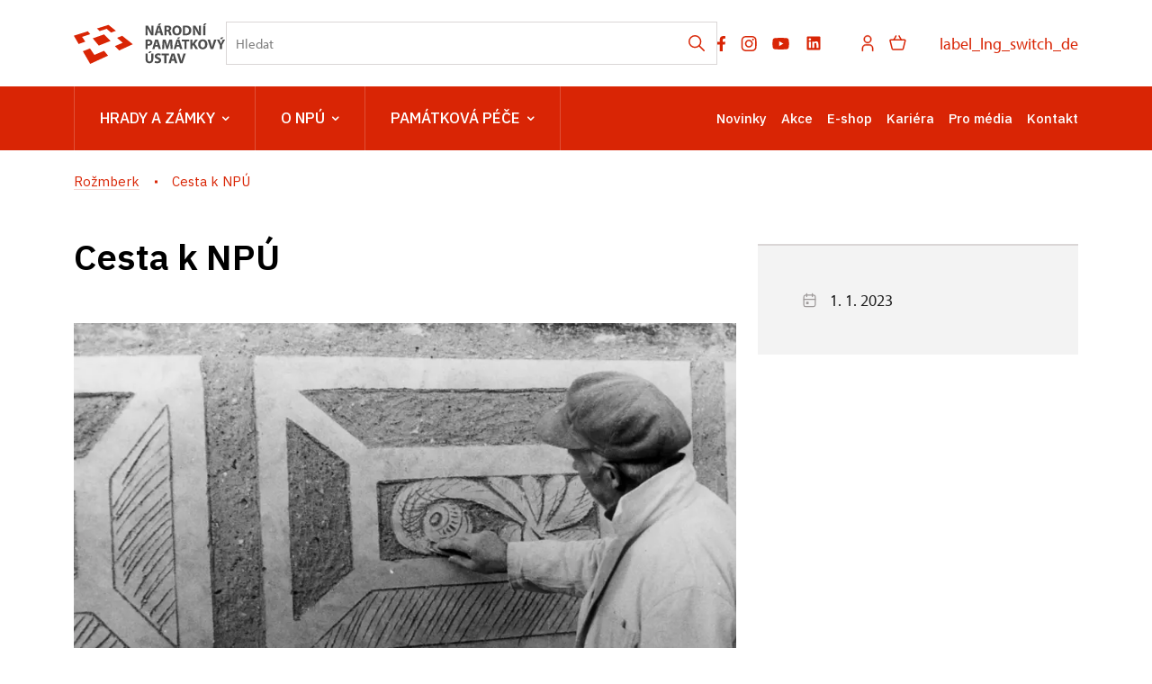

--- FILE ---
content_type: text/html; charset=UTF-8
request_url: https://www.hrad-rozmberk.cz/cs/novinky/96993-cesta-k-npu
body_size: 19041
content:
	<!DOCTYPE html>
	<html lang="cs">
	<head>
								<script async src="https://www.googletagmanager.com/gtag/js?id=UA-77244430-24"></script>
	<script>
		window.dataLayer = window.dataLayer || [];
		function gtag() {dataLayer.push(arguments);}
		gtag('consent', 'default', {
			'ad_storage': 'denied',
			'analytics_storage': 'denied',
			'wait_for_update': 1000
		});
		gtag('js', new Date());
		gtag('config', 'UA-77244430-24');
	</script>
			
																																	
																																																																														
		<title>Cesta k NPÚ - </title>
		<meta name="viewport" content="width=device-width,initial-scale=1" />
<meta http-equiv="Content-Type" content="text/html; charset=utf-8" />
<meta http-equiv="x-ua-compatible" content="ie=edge" />
<meta name="author" content="portadesign.cz" />
<meta property="twitter:card" content="summary_large_image" />
<meta property="og:image" content="https://www.hrad-rozmberk.cz/portal/panelova-vystava-20-let-vniku-npu/vystava_cesta-k-npu/image-thumb__166297__OgTagImage/obnova-sgrafitove-vyzdoby-na-zamku-v-litomysli-rok-1974.webp" />
<meta property="twitter:image" content="https://www.hrad-rozmberk.cz/portal/panelova-vystava-20-let-vniku-npu/vystava_cesta-k-npu/image-thumb__166297__TwitterImage/obnova-sgrafitove-vyzdoby-na-zamku-v-litomysli-rok-1974.webp" />
<meta property="og:url" content="https://www.hrad-rozmberk.cz/cs/novinky/96993-cesta-k-npu" />
<meta property="og:title" content="Cesta k NPÚ" />
<meta property="twitter:title" content="Cesta k NPÚ" />
<meta property="og:description" content="Ač se přímá historie NPÚ datuje od 1. ledna 2003, tak začátky památkové péče v českých zemích sahají hluboko do 19. století, respektive do jeho poloviny. Počátky institucí pečujících v Čechách, na Moravě a ve Slezsku o památkový fond klademe do roku 1850. V..." />
<meta property="twitter:description" content="Ač se přímá historie NPÚ datuje od 1. ledna 2003, tak začátky památkové péče v českých zemích sahají hluboko do 19. století, respektive do jeho poloviny. Počátky institucí pečujících v Čechách, na Moravě a ve Slezsku o památkový fond klademe do roku 1850. V..." />
<meta name="description" content="Ač se přímá historie NPÚ datuje od 1. ledna 2003, tak začátky památkové péče v českých zemích sahají hluboko do 19. století, respektive do jeho poloviny. Počátky institucí pečujících v Čechách, na Moravě a ve Slezsku o památkový fond klademe do roku 1850. V..." />

						<link rel="preconnect" href="https://use.typekit.net">
<link rel="preconnect" href="https://fonts.googleapis.com">
<link rel="preconnect" href="https://fonts.gstatic.com" crossorigin>
<link rel="stylesheet" href="https://use.typekit.net/ayr3fgs.css">
<link rel="stylesheet" href="https://fonts.googleapis.com/css2?family=IBM+Plex+Sans:wght@400;500;600&display=swap">
				<link rel="apple-touch-icon" sizes="180x180" href="/apple-touch-icon.png">
<link rel="icon" type="image/png" sizes="32x32" href="/favicon-32x32.png">
<link rel="icon" type="image/png" sizes="16x16" href="/favicon-16x16.png">
<link rel="manifest" href="/site.webmanifest">
<link rel="mask-icon" href="/safari-pinned-tab.svg" color="#d92505">
<meta name="msapplication-TileColor" content="#ffffff">
<meta name="theme-color" content="#ffffff">
											<link href="/cache-buster-1698399558/static/css/jquery.fancybox.min.css" media="screen" rel="stylesheet" type="text/css" />
<link href="/cache-buster-1698399558/static/css/jquery.qtip.min.css" media="screen" rel="stylesheet" type="text/css" />
<link href="/cache-buster-1698399558/static/css/jperfect-scrollbar.min.css" media="screen" rel="stylesheet" type="text/css" />
<link href="/cache-buster-1698399558/static/css/jquery-ui.css" media="screen" rel="stylesheet" type="text/css" />
<link href="/cache-buster-1750125817/static/css/style.css" media="screen" rel="stylesheet" type="text/css" />
<link href="/cache-buster-1698399558/static/css/sight-patterns.css" media="screen" rel="stylesheet" type="text/css" />
<link href="/cache-buster-1698399558/static/css/devel-temp.css" media="screen" rel="stylesheet" type="text/css" />
<link href="/cache-buster-1698399558/static/css/print.css" media="print" rel="stylesheet" type="text/css" />
		
					<link rel="stylesheet" href="/build/grid.84fed404.css">
			<link rel="stylesheet" href="/build/styles.bfe436df.css">
		
		
		<link rel="stylesheet" href="/static/js/lib/leaflet/leaflet.css"  crossorigin="" />
		<script src="/static/js/lib/leaflet/leaflet.js"  crossorigin=""></script>
		<script src="https://cdnjs.cloudflare.com/ajax/libs/leaflet-gpx/2.1.2/gpx.min.js" crossorigin=""></script>
	</head>
	<body class="tpl-cs">
										
		<div id="flash-messages">
			
<div class="container">
	</div>		</div>

																<header class="page-header">
		
<div class="page-header__top">
    <div class="container">
        <div class="page-header__top-content">
            <a href="https://www.npu.cz/cs" class="logo" title="Národní památkový ústav - Úvod" target="_self">
                                    <svg height="45" viewBox="0 0 169 45" width="169" xmlns="http://www.w3.org/2000/svg"><g fill="none" fill-rule="evenodd"><g fill="#d92505"><path d="m0 13.6508191 5.37973263 9.2447482 7.42819297-2.6240783-3.6326852-5.2974712 9.1446315-2.9935112-2.6546873-3.20118426z"/><path d="m10.0569477 30.9381709 8.1836385 14.0618291h.0017005l19.8549949-9.1873564-4.4744309-5.3929115-10.7010107 4.6011179-4.9310142-7.1913989z"/><path d="m48.0614248 16.0414619 6.2888604 5.4590183-8.8058075 3.7904062 4.8608687 4.8221824 15.1225136-6.996692-11.721521-9.3246715z"/><path d="m38.5632814 1.66300037-12.8117518 3.98192466 2.9563129 2.93654457 7.8095293-2.55945951 4.803902 4.17004211 5.514497-1.94685575-8.2707889-6.58219608z"/><path d="m40.8948319 19.4995274-7.3248879-7.2787619-12.483556 4.4149136 6.6563803 8.0144391z"/></g><path d="m145.146606 0-1.347855 1.95046927h1.934314l1.950682-1.95046927z" fill="#4c4c4c"/><path d="m143.76676 13.2089239h2.426183v-10.68761928h-2.426183z" fill="#4c4c4c"/><g fill="#4c4c4c" transform="translate(79.653118 .000106)"><path d="m59.4046917 5.64511634c0 1.6014424.0476139 3.04452608.2061851 4.45572546h-.0476138c-.4757139-1.2050142-1.1102116-2.5371405-1.7442841-3.66286906l-2.219998-3.91666812h-2.8228238v10.68761928h2.2202105v-3.21903949c0-1.74428409-.0320969-3.25071126-.0952278-4.66191063l.0476139-.01594215c.5233277 1.25284065 1.2207437 2.63236828 1.855454 3.77403899l2.2833414 4.12285328h2.5367154v-10.68761928h-2.2195728z"/><path d="m44.7684137 11.4330744c-.3012004 0-.6344977 0-.8404703-.0476139v-6.99307853c.2059726-.04740134.555212-.09501524 1.0942693-.09501524 2.0771563 0 3.3776108 1.17334246 3.3614561 3.39334039 0 2.55308268-1.426929 3.75809688-3.6152551 3.74236728m4.3764398-7.84927843c-1.0305008-.77712681-2.3468975-1.14167071-4.3764398-1.14167071-1.2209564 0-2.3783567.07928564-3.2666535.22191477v10.49737627c.6026134.0792856 1.4909102.1585713 2.7435383.1585713 2.0928858 0 3.8054982-.4440421 4.9314393-1.3795276 1.0307133-.8721421 1.7757432-2.28334146 1.7757432-4.32903852 0-1.88691322-.697416-3.20309736-1.8076275-4.02762551"/><path d="m34.9530002 11.4647249c-1.6173846 0-2.600484-1.47475547-2.600484-3.56785386 0-2.0773688.9514277-3.63119731 2.5847544-3.63119731 1.6649984 0 2.5845418 1.6490563 2.5845418 3.56785382 0 2.07715624-.9356981 3.63119735-2.5688122 3.63119735m.0476139-9.11784869c-3.1554835 0-5.2011806 2.39451137-5.2011806 5.59760873 0 3.04452606 1.855029 5.43903746 5.0266671 5.43903746 3.1240243 0 5.2487945-2.1249827 5.2487945-5.62928049 0-2.94951085-1.791898-5.4073657-5.074281-5.4073657"/><path d="m24.359142 7.26258592h-.9518528v-2.94951085c.1749385-.03167174.5078107-.07928564 1.0944819-.07928564 1.109999.01594215 1.7757433.50759815 1.7757433 1.49069758 0 .93548553-.7131457 1.53809891-1.9183724 1.53809891m2.4261831.93548553v-.04740134c.9197559-.33308471 1.8869132-1.26857024 1.8869132-2.63236828 0-.98309943-.3492394-1.72834194-.9830994-2.23594009-.7611847-.60240081-1.8716088-.84025773-3.4573216-.84025773-1.2842998 0-2.4414876.09501523-3.2186144.22191476v10.54499013h2.3940863v-4.20213889h.729938c.9830994.01594215 1.4428711.38048604 1.728342 1.71261239.3171425 1.3161841.5705165 2.1883261.7452425 2.4895265h2.4733718c-.20576-.4123703-.5392698-1.8076275-.8717169-3.0128543-.2699538-.98309942-.681899-1.69667018-1.4271415-1.99808315"/><path d="m3.86926679-.00002126h-2.53735306l-1.33191373 1.95046927h1.93431455z" transform="translate(13.774658)"/><path d="m13.6473756 8.65803444.6344977-2.26761182c.174726-.61834297.3332973-1.42714153.4914435-2.06142665h.0318843c.1585712.63428512.3486017 1.42714152.5392699 2.06142665l.6659568 2.26761182zm-.3486017-6.13666605-3.2664409 10.68761931h2.5052562l.7611847-2.7433257h3.0604682l.8247407 2.7433257h2.600484l-3.3142673-10.68761931z"/><path d="m6.63408248 5.64511634c0 1.6014424.04803902 3.04452608.2066103 4.45572546h-.04803902c-.47528872-1.2050142-1.1097864-2.5371405-1.74428409-3.66286906l-2.2195728-3.91666812h-2.82282388v10.68761928h2.2202105v-3.21903949c0-1.74428409-.03188431-3.25071126-.09544036-4.66191063l.0476139-.01594215c.52332774 1.25284065 1.22095635 2.63236828 1.85545403 3.77403899l2.28355398 4.12285328h2.53692793v-10.68761928h-2.22021049z"/><path d="m86.6898564 15.4108328h-2.5373531l-1.3317011 1.9661989h1.9343145z"/><path d="m85.8335715 17.9163228-1.0783272 2.5688123c-.3171426.7611846-.5707291 1.3795276-.808586 2.0454845h-.0318843c-.2695287-.6976286-.4914435-1.2685703-.8245282-2.0454845l-1.0940568-2.5688123h-2.7590553l3.3773983 6.3107544v4.3768649h2.4102409v-4.4561505l3.5206651-6.2314688z"/><path d="m74.9084354 22.4827718c-.3649691 1.221169-.6978412 2.4899518-.9675824 3.7742516h-.0474014c-.253799-1.3321263-.5866712-2.5530826-.9516402-3.8216529l-1.3000294-4.5190689h-2.6480979l3.4247995 10.6876193h2.8226113l3.5997382-10.6876193h-2.5690248z"/><path d="m63.665689 26.8595943c-1.6175971 0-2.6006965-1.4747555-2.6006965-3.5678538 0-2.0775814.9514277-3.6311974 2.5847544-3.6311974 1.6649984 0 2.5847544 1.6490563 2.5847544 3.5678539 0 2.0769436-.9356981 3.6311973-2.5688123 3.6311973m.0474014-9.1180612c-3.1554835 0-5.2007554 2.3947239-5.2007554 5.5976087 0 3.0449512 1.8550289 5.4390374 5.0264545 5.4390374 3.1238117 0 5.2485819-2.1249827 5.2485819-5.6290679 0-2.9497234-1.7916855-5.4075782-5.074281-5.4075782"/><path d="m58.3059585 17.9163228h-2.9652404l-2.4261832 3.5519117c-.2378569.380486-.491656.7611847-.7295129 1.1731299h-.0476139v-4.7250416h-2.3942988v10.6876193h2.3942988v-3.4885681l.919756-1.1259412 2.6164261 4.6145093h2.8226113l-3.7264251-6.136666z"/><path d="m40.4034309 19.9458227h2.8702252v8.6580769h2.4261832v-8.6580769h2.9176265v-2.0295424h-8.2140349z"/><path d="m38.9129884 15.3947419h-2.5371405l-1.3321263 1.9506818h1.9347397z"/><path d="m34.9168646 24.0531164.6342851-2.2676118c.1745135-.6185555.3330848-1.4273541.491656-2.0616392h.0316718c.1585713.6342851.3490269 1.4271415.5392699 2.0616392l.6659568 2.2676118zm-.3488143-6.1368786-3.2664408 10.6876193h2.5052562l.7611846-2.7431131h3.0604683l.8245281 2.7431131h2.6006965l-3.3142673-10.6876193z"/><path d="m26.4812338 17.9163228-1.1416707 3.5519117c-.3492394 1.189072-.7135707 2.6002714-1.0149837 3.8371699h-.0476139c-.2378569-1.252203-.5709416-2.5847544-.9038138-3.8212278l-1.0464429-3.5678538h-3.2190395l-.681899 10.6876193h2.23594l.1902431-4.0597223c.0792856-1.3317012.1266869-2.9807575.190243-4.4240538h.0316717c.2537991 1.3954698.6185556 2.9176266.9671573 4.1706798l1.1416707 4.1385829h1.8869132l1.3006672-4.1704672c.4121578-1.2526281.8561998-2.7747849 1.189072-4.1387955h.0476139c0 1.5540411.0476139 3.1082947.0952278 4.3928071l.1583587 4.090969h2.3626271l-.5864587-10.6876193z"/><path d="m11.0997558 24.0531164.6342852-2.2676118c.1745134-.6185555.3332972-1.4273541.491656-2.0616392h.0316717c.1585713.6342851.3490269 1.4271415.5392699 2.0616392l.6659569 2.2676118zm-.3488143-6.1368786-3.26644082 10.6876193h2.50525619l.76118463-2.7431131h3.0604683l.8245281 2.7431131h2.6006966l-3.3142674-10.6876193z"/><path d="m3.20309736 22.9746404c-.34881431 0-.60261338-.0161547-.808586-.0633435v-3.155696c.17430088-.0478265.50738559-.0950152.99882902-.0950152 1.20522676 0 1.88712578.5866712 1.88712578 1.5697706 0 1.0940568-.79306896 1.7442841-2.0773688 1.7442841m3.3299969-4.2814246c-.71357077-.5711542-1.77595584-.8561999-3.26644085-.8561999-1.47475542 0-2.5214109.0948027-3.26665341.2219148v10.5449902h2.39451136v-3.8216529c.22191477.0318843.50738559.0474013.82452815.0474013 1.42714153 0 2.64809788-.3486017 3.47262603-1.1257285.63428512-.6026134.98309943-1.4904851.98309943-2.536928 0-1.046868-.45977169-1.9347396-1.14167071-2.473797"/><path d="m42.2195397 33.4614736-1.363798 4.5668954c-.3647565 1.2209564-.6976286 2.4895266-.9673698 3.774039h-.0474014c-.2540116-1.3317012-.5868838-2.5530826-.9514277-3.8212278l-1.3004545-4.5197066h-2.6480979l3.4252247 10.6876193h2.8221862l3.5999507-10.6876193z"/><path d="m29.3115824 39.5981609.6344977-2.2676118c.1745134-.618343.3330847-1.4271415.4912309-2.0612141h.0320968c.1585713.6340726.3486018 1.4273541.5390574 2.0612141l.6659568 2.2676118zm-.3486017-6.136666-3.2666534 10.6876193h2.5054687l.7611847-2.7431131h3.0600431l.8251658 2.7431131h2.6002714l-3.3140547-10.6876193z"/><path d="m26.1403906 33.4614736h-8.2138223v2.03018h2.8700127v8.6574393h2.4261831v-8.6574393h2.9176265z"/><path d="m14.6759421 37.8063267c-1.3795276-.5231152-1.982141-.8243156-1.982141-1.5062146 0-.5552121.5073856-1.0309259 1.5538285-1.0309259 1.046868 0 1.8080527.301413 2.2361526.5078107l.5390574-1.9504693c-.6342852-.2856833-1.5221568-.5392698-2.7273836-.5392698-2.5211983 0-4.0437802 1.3952572-4.0437802 3.2188269 0 1.5542536 1.1578254 2.5373531 2.9335687 3.155696 1.284725.4597717 1.7921106.8402578 1.7921106 1.5064272 0 .6976286-.5866713 1.1574003-1.6968828 1.1574003-1.0305008 0-2.0295423-.3326596-2.6797696-.6659569l-.4914435 1.9982958c.6024009.3326595 1.8074151.6498021 3.028584.6498021 2.9331435 0 4.3130963-1.5221567 4.3130963-3.3138422 0-1.5064271-.8878716-2.4895266-2.7749974-3.1875803"/><path d="m6.33517774 39.6141456c0 1.8869132-.69784117 2.7749974-1.96619885 2.7749974-1.23711107 0-1.93452712-.9354855-1.93452712-2.7749974v-6.1526082h-2.42618311v5.9625777c0 3.4092826 1.58571281 4.8997676 4.28142458 4.8997676 2.79093957 0 4.45593802-1.5697707 4.45593802-4.8683084v-5.9940369h-2.41045352z"/><path d="m4.49560209 30.9406154-1.33191373 1.9500441h1.93452711l1.93495224-1.9500441z"/></g></g></svg>

                            </a>

                        <div class="search__head-form">
                
<form name="headSearch" method="get" action="https://www.npu.cz/cs/vysledky-vyhledavani" class="search-form">

<input type="hidden" id="headSearch_page" name="headSearch[page]" value="1" />
<input type="text" id="headSearch_query" name="headSearch[query]" placeholder="Hledat" class="text form-input" />

<button type="submit" id="headSearch_send" name="headSearch[send]" class="submit search-submit"><span class="search-ico"></span></button>

<input type="hidden" id="headSearch_section" name="headSearch[section]" /><input type="hidden" id="headSearch_offset" name="headSearch[offset]" value="0" /><input type="hidden" id="headSearch_type" name="headSearch[type]" /><input type="hidden" id="headSearch_formId" name="headSearch[formId]" /></form>
            </div>
            <div class="page-header__top-nav">
                                <ul class="socials">
	<li class="socials-item">
				<a href="https://www.facebook.com/NPU.cz/" class="no-after-icon" target="_blank"><svg height="17" viewBox="0 0 10 17" width="10" xmlns="http://www.w3.org/2000/svg"><path d="m8.50830078 9.5625.47214844-3.07660156h-2.95208984v-1.99650391c0-.84169922.41238281-1.66214844 1.73453125-1.66214844h1.34207031v-2.61939453s-1.21789063-.20785156-2.38232422-.20785156c-2.43113281 0-4.02023438 1.47355469-4.02023438 4.14109375v2.34480469h-2.70240234v3.07660156h2.70240234v7.4375h3.32595704v-7.4375z" fill="#9d9999"/></svg></a>
	</li>
	<li class="socials-item">
				<a href="https://www.instagram.com/npu.cz/" class="no-after-icon" target="_blank"><svg height="17" viewBox="0 0 18 17" width="18" xmlns="http://www.w3.org/2000/svg"><path d="m8.48308106 17c-2.31874307 0-2.59208527-.0122533-3.49694223-.0518408-.70562818-.0231869-1.40211355-.1666445-2.05949212-.4241517-1.13737692-.4426258-2.03673875-1.3422987-2.47893103-2.4798735-.24760091-.6597916-.38115214-1.3568142-.39493236-2.0613773-.05278332-.9029718-.05278332-1.1989355-.05278332-3.49972277 0-2.32529385.01225327-2.59675094.05278332-3.4968951.01408184-.70359226.14762364-1.39969117.39493236-2.05854956.44171158-1.13905467 1.34253438-2.03952872 2.4817587-2.48081615.65851908-.24863772 1.35478765-.3825377 2.05854957-.39587492.90014416-.0508982 1.19610779-.0508982 3.49505711-.0508982 2.33754714 0 2.60617654.01225327 3.49689514.0508982.7055056.01345033 1.4036593.14733145 2.0642049.39587492 1.1388944.44178698 2.0395099 1.34209137 2.4817587 2.48081615.2517576.66846307.385978 1.37543912.3968175 2.08965402.0527833.90297184.0527833 1.19800233.0527833 3.49783766 0 2.29984475-.0131958 2.60146375-.0527833 3.49406745-.0140442.7052229-.1479819 1.4029053-.395875 2.0632623-.4433799 1.1383289-1.3440896 2.0383788-2.4827012 2.4808162-.659603.247139-1.3562486.3806997-2.0604347.3949323-.9001442.0518408-1.1951652.0518408-3.50066534.0518408zm-.03204702-15.50792859c-2.30554724 0-2.5449573.01131071-3.44510146.05184077-.53726824.00712574-1.06935241.10627356-1.57313152.29313595-.74390552.28466234-1.33256209.87092481-1.62025948 1.61366156-.1883045.50926481-.28747117 1.04716456-.29313595 1.59009758-.04995564.91333999-.04995564 1.15275006-.04995564 3.44222666 0 2.26214237.00848303 2.53642717.04995564 3.44411177.00844533.5374473.10754602 1.0696163.29313595 1.5740741.28812154.7422655.87667443 1.3280661 1.62025948 1.612719.50343979.1881348 1.03573132.2872921 1.57313152.2931359.91239743.0527834 1.15275005.0527834 3.44510146.0527834 2.31209806 0 2.55150806-.0113108 3.44411176-.0527834.5376359-.0065036 1.0700876-.1056609 1.5740741-.2931359.7393435-.2871036 1.3242016-.8715846 1.6117764-1.6108339.1879464-.5096418.2870094-1.0478432.293136-1.5910401h.0103681c.0405301-.9010868.0405301-1.1414394.0405301-3.44411182 0-2.302663-.0103682-2.54491018-.0508982-3.44505433-.008483-.53682524-.1076403-1.06837215-.293136-1.57218896-.286915-.74030494-.8718673-1.3258982-1.6117764-1.61366156-.5038922-.18780495-1.0364382-.28698104-1.5740741-.29313595-.9114548-.05184077-1.1499224-.05184077-3.44411176-.05184077zm.03204702 11.34464499c-1.7626802.0011301-3.35233477-1.0597204-4.02772566-2.6877089-.67540031-1.62808268-.3034664-3.50273893.94233311-4.74958468 1.24579951-1.24688345 3.12007873-1.62043857 4.74872699-.94645209 1.6286483.67398647 2.6908184 2.26276447 2.6912896 4.02535041-.0026391 2.40456306-1.9501552 4.35368156-4.35462404 4.35839526zm0-7.18795836c-1.56172655 0-2.82772511 1.26604569-2.82772511 2.82767798 0 1.56172658 1.26599856 2.82767798 2.82772511 2.82767798 1.56163234 0 2.82767794-1.2659514 2.82767794-2.82767798-.0036759-1.56021846-1.2675537-2.82404913-2.82767794-2.82767798zm4.52428474-.67203151c-.5604458-.00208692-1.0133455-.45754101-1.0123105-1.01796794.0010386-.56042692.455635-1.01419383 1.0160808-1.01419383.5603515 0 1.0149478.45375748 1.0160792 1.01418441.0001882.27039199-.1072635.52974662-.2986031.72075626-.1913395.19101908-.4509204.29796186-.7212464.2972211z" fill="#9d9999" transform="translate(.666667)"/></svg></a>
	</li>
	<li class="socials-item">
				<a href="https://www.youtube.com/user/npuvideo" class="no-after-icon" target="_blank"><?xml version="1.0" encoding="utf-8"?>
<!-- Generator: Adobe Illustrator 25.2.3, SVG Export Plug-In . SVG Version: 6.00 Build 0)  -->
<svg version="1.1" id="icon" xmlns="http://www.w3.org/2000/svg" xmlns:xlink="http://www.w3.org/1999/xlink" x="0px" y="0px"
	 width="21px" height="21px" viewBox="0 0 32 32" style="enable-background:new 0 0 32 32;" xml:space="preserve">
	 <defs>
		<style>.cls-1{fill:none;}</style>
	</defs>
	<path
		d="M29.41,9.26a3.5,3.5,0,0,0-2.47-2.47C24.76,6.2,16,6.2,16,6.2s-8.76,0-10.94.59A3.5,3.5,0,0,0,2.59,9.26,36.13,36.13,0,0,0,2,16a36.13,36.13,0,0,0,.59,6.74,3.5,3.5,0,0,0,2.47,2.47C7.24,25.8,16,25.8,16,25.8s8.76,0,10.94-.59a3.5,3.5,0,0,0,2.47-2.47A36.13,36.13,0,0,0,30,16,36.13,36.13,0,0,0,29.41,9.26ZM13.2,20.2V11.8L20.47,16Z" />
</svg></a>
	</li>
	<li class="socials-item">
				<a href="https://www.linkedin.com/company/n%C3%A1rodn%C3%AD-pam%C3%A1tkov%C3%BD-%C3%BAstav/" class="no-after-icon" target="_blank"><?xml version="1.0" encoding="utf-8"?>
<!-- Generator: Adobe Illustrator 25.2.3, SVG Export Plug-In . SVG Version: 6.00 Build 0)  -->
<svg version="1.1" id="icon" xmlns="http://www.w3.org/2000/svg" xmlns:xlink="http://www.w3.org/1999/xlink" x="0px" y="0px"
	 width="20px" height="20px" viewBox="0 0 32 32" style="enable-background:new 0 0 32 32;" xml:space="preserve">
<style type="text/css">
	.st0{fill:none;}
</style>
<path d="M26.2,4H5.8C4.8,4,4,4.8,4,5.7v20.5c0,0.9,0.8,1.7,1.8,1.7h20.4c1,0,1.8-0.8,1.8-1.7V5.7C28,4.8,27.2,4,26.2,4z M11.1,24.4
	H7.6V13h3.5V24.4z M9.4,11.4c-1.1,0-2.1-0.9-2.1-2.1c0-1.2,0.9-2.1,2.1-2.1c1.1,0,2.1,0.9,2.1,2.1S10.5,11.4,9.4,11.4z M24.5,24.3
	H21v-5.6c0-1.3,0-3.1-1.9-3.1c-1.9,0-2.1,1.5-2.1,2.9v5.7h-3.5V13h3.3v1.5h0.1c0.5-0.9,1.7-1.9,3.4-1.9c3.6,0,4.3,2.4,4.3,5.5V24.3z
	"/>
</svg>
</a>
	</li>
</ul>

                                <ul class="user-wrapper">
                    <li>
                                                    <a href="https://www.npu.cz/cs/e-shop/ucet/prihlaseni?target=https://www.hrad-rozmberk.cz/cs/novinky/96993-cesta-k-npu" class="user">
                                <svg xmlns="http://www.w3.org/2000/svg" viewBox="0 0 32 32">
	<title>user</title>
	<path d="M16,4a5,5,0,1,1-5,5,5,5,0,0,1,5-5m0-2a7,7,0,1,0,7,7A7,7,0,0,0,16,2Z"/>
	<path d="M26,30H24V25a5,5,0,0,0-5-5H13a5,5,0,0,0-5,5v5H6V25a7,7,0,0,1,7-7h6a7,7,0,0,1,7,7Z"/>
</svg>
                            </a>
                                            </li>
                </ul>

                                                    <ul class="basket-wrapper">
	<li>
		<a href="https://www.npu.cz/cs/e-shop/kosik" class="basket">
			<span class="basket-icon"><svg height="17" viewBox="0 0 19 17" width="19" xmlns="http://www.w3.org/2000/svg"><g style="stroke:#d92505;stroke-width:1.5;fill:none;fill-rule:evenodd;stroke-linecap:round;stroke-linejoin:round" transform="translate(1 1)"><path d="m13.41607 15h-9.98305055c-.55404205.0005086-1.03683371-.3773284-1.16949148-.9152547l-2.24576264-8.99152514c-.04440671-.17737623-.00453314-.36531964.10806978-.50938514.11260291-.1440655.28535112-.22815288.46820139-.22790352h15.6610164c.1828503-.00024936.3555985.08383802.4682014.22790352s.1524765.33200891.1080698.50938514l-2.2457627 8.99152514c-.1326577.5379263-.6154494.9157633-1.1694914.9152547z"/><path d="m6.560138 0-2.457627 4.355932"/><path d="m10.017765 0 2.466102 4.355932"/></g></svg></span>
					</a>
	</li>
</ul>

                
                                
						
			
			<div class="language">
																										<a href="/de" class="language__link" title="Deutsch" target="_self">
							label_lng_switch_de
						</a>
																																																				</div>
	
            </div> 
                        <button type="button" class="menu-hamburger js-toggle-menu" aria-label="Mobilní menu" data-target="#mobile-menu">
                <span class="menu-hamburger__lines">
                    <span class="menu-hamburger__line" id="line1"></span>
                    <span class="menu-hamburger__line" id="line2"></span>
                    <span class="menu-hamburger__line" id="line3"></span>
                </span>
            </button>
        </div>     </div> </div> 
		<nav class="main-navigation" role="navigation">
	<div class="container">
		<div class="main-navigation__content">
							<ul class="main-navigation__list main-navigation__list--highlight">
									<li class="main-navigation__list-item">
					<a href="https://www.npu.cz/cs/hrady-a-zamky" data-id="56" class="main-navigation__list-link menu-dropdown-item">
						Hrady a&nbsp;zámky<span class="ico"><svg height="5" viewBox="0 0 8 5" width="8" xmlns="http://www.w3.org/2000/svg"><path d="m0 0 3 3-3 3" fill="none" stroke="#fff" stroke-linecap="round" stroke-linejoin="round" stroke-width="1.5" transform="matrix(0 1 -1 0 6.75 1.25)"/></svg></span>					</a>
																										
		
	<div class="main-navigation__list-dropdown menu-dropdown__list level-1" data-id="56">
		<div class="container">
							<div class="main-navigation__castle-list">
					<div class="main-navigation__list-dropdown-title">
						<a href="https://www.npu.cz/cs/hrady-a-zamky" data-id="56">
							Hrady a&nbsp;zámky
						</a>
					</div>
					<ul class="dropdown-list">
											<li class="dropdown-list">
							<a href="https://www.npu.cz/cs/hrady-a-zamky/seznam-pamatek-ve-sprave-npu">
								Seznam památek
							</a>
						</li>
											<li class="dropdown-list">
							<a href="https://www.npu.cz/cs/hrady-a-zamky/celorocne-otevrene-pamatky">
								Celoročně otevřené památky
							</a>
						</li>
											<li class="dropdown-list">
							<a href="https://www.npu.cz/cs/hrady-a-zamky/darkove-poukazy">
								Dárkové poukazy
							</a>
						</li>
											<li class="dropdown-list">
							<a href="https://www.npu.cz/cs/hrady-a-zamky/permanentka">
								Permanentka Na památky
							</a>
						</li>
											<li class="dropdown-list">
							<a href="https://www.npu.cz/cs/hrady-a-zamky/tipy-na-vylet">
								Tipy na výlety
							</a>
						</li>
											<li class="dropdown-list">
							<a href="https://www.npu.cz/cs/hrady-a-zamky/neobjevene-pamatky">
								Neobjevené památky
							</a>
						</li>
											<li class="dropdown-list">
							<a href="https://www.npu.cz/cs/hrady-a-zamky/pristup-pro-handicapovane">
								Pro handicapované
							</a>
						</li>
											<li class="dropdown-list">
							<a href="https://www.npu.cz/cs/hrady-a-zamky/pro-deti">
								Pro děti, školy a&nbsp;školky
							</a>
						</li>
										</ul> 				</div>
			
			
			<div class="main-navigation__castle-images">
									<div class="box__item">
						<div class="box__item-image">
															<a href="https://www.npu.cz/cs/hrady-a-zamky/seznam-pamatek-ve-sprave-npu">
																<picture>
										<img width="332" height="194" alt="" title="" src="/zkusebni/image-thumb__155520__MenuCrossroadsImage/montaz-web2.webp" srcset="/zkusebni/image-thumb__155520__MenuCrossroadsImage/montaz-web2.webp 1x, /zkusebni/image-thumb__155520__MenuCrossroadsImage/montaz-web2@2x.webp 2x" />
									</picture>
															</a>
													</div> 						<div class="box__item-title__wrapper">
							<a href="https://www.npu.cz/cs/hrady-a-zamky/seznam-pamatek-ve-sprave-npu" class="box__item-title" type="internal">Online vstupenky</a>
						</div>
					</div> 									<div class="box__item">
						<div class="box__item-image">
															<a href="https://www.npu.cz/cs/hrady-a-zamky/svatby">
																<picture>
										<img width="332" height="194" alt="" title="" src="/portal/o-nas/npu-a-pamatkova-pece/svatby/image-thumb__56245__MenuCrossroadsImage/2Litomysl%20par%20pred%20zamkem.webp" srcset="/portal/o-nas/npu-a-pamatkova-pece/svatby/image-thumb__56245__MenuCrossroadsImage/2Litomysl%20par%20pred%20zamkem.webp 1x, /portal/o-nas/npu-a-pamatkova-pece/svatby/image-thumb__56245__MenuCrossroadsImage/2Litomysl%20par%20pred%20zamkem@2x.webp 2x" />
									</picture>
															</a>
													</div> 						<div class="box__item-title__wrapper">
							<a href="https://www.npu.cz/cs/hrady-a-zamky/svatby" class="box__item-title" type="internal">Svatby na památkách</a>
						</div>
					</div> 									<div class="box__item">
						<div class="box__item-image">
															<a href="https://www.npu.cz/cs/hrady-a-zamky/celorocne-otevrene-pamatky">
																<picture>
										<img width="332" height="194" alt="" title="" src="/portal/hrady-a-zamky/celorocky/image-thumb__201731__MenuCrossroadsImage/krivoklat_cz021_2019_10_14_2649_5ds_r.webp" srcset="/portal/hrady-a-zamky/celorocky/image-thumb__201731__MenuCrossroadsImage/krivoklat_cz021_2019_10_14_2649_5ds_r.webp 1x, /portal/hrady-a-zamky/celorocky/image-thumb__201731__MenuCrossroadsImage/krivoklat_cz021_2019_10_14_2649_5ds_r@2x.webp 2x" />
									</picture>
															</a>
													</div> 						<div class="box__item-title__wrapper">
							<a href="https://www.npu.cz/cs/hrady-a-zamky/celorocne-otevrene-pamatky" class="box__item-title" type="internal">Celoročně otevřené památky</a>
						</div>
					</div> 							</div>
					</div> 	</div> 
																	</li> 												<li class="main-navigation__list-item">
					<a href="https://www.npu.cz/cs/o-nas" data-id="8" class="main-navigation__list-link menu-dropdown-item">
						O NPÚ<span class="ico"><svg height="5" viewBox="0 0 8 5" width="8" xmlns="http://www.w3.org/2000/svg"><path d="m0 0 3 3-3 3" fill="none" stroke="#fff" stroke-linecap="round" stroke-linejoin="round" stroke-width="1.5" transform="matrix(0 1 -1 0 6.75 1.25)"/></svg></span>					</a>
																								<div class="main-navigation__list-dropdown menu-dropdown__list level-1" data-id="8">
								<div class="container">
									<div class="main-navigation__list-dropdown-title">
										<a href="https://www.npu.cz/cs/o-nas" data-id="8">
											O NPÚ
										</a>
									</div>
										<ul class="dropdown-list">
		<li class="dropdown-list--first">
			<a href="https://www.npu.cz/cs/o-nas/instituce" data-id="20003">
				Instituce
			</a>
		</li>
									<li class="dropdown-list">
					<a href="https://www.npu.cz/cs/o-nas/instituce/vedeni" data-id="20209">
						Vedení
					</a>
				</li>
							<li class="dropdown-list">
					<a href="https://www.npu.cz/cs/o-nas/instituce/organigram">
						Organigram
					</a>
				</li>
							<li class="dropdown-list">
					<a href="https://www.npu.cz/cs/o-nas/instituce/pracoviste-npu">
						Pracoviště 
					</a>
				</li>
							<li class="dropdown-list">
					<a href="https://www.npu.cz/cs/o-nas/instituce/poradci-a-poradni-organy" data-id="20005">
						Poradci a&nbsp;poradní orgány
					</a>
				</li>
							<li class="dropdown-list">
					<a href="https://www.npu.cz/cs/o-nas/instituce/publikacni-cinnost">
						Publikační činnost
					</a>
				</li>
						</ul> 	<ul class="dropdown-list">
		<li class="dropdown-list--first">
			<a href="https://www.npu.cz/cs/o-nas/veda-a-vyzkum" data-id="20230">
				Věda a&nbsp;výzkum
			</a>
		</li>
									<li class="dropdown-list">
					<a href="https://www.npu.cz/cs/o-nas/veda-a-vyzkum/legislativa-dokumenty-a-organy">
						Legislativa, dokumenty a&nbsp;orgány
					</a>
				</li>
							<li class="dropdown-list">
					<a href="https://www.npu.cz/cs/o-nas/veda-a-vyzkum/partnerstvi-a-spoluprace">
						Partnerství a&nbsp;spolupráce
					</a>
				</li>
							<li class="dropdown-list">
					<a href="https://www.npu.cz/cs/o-nas/veda-a-vyzkum/dkrvo">
						Institucionální podpora MK ČR
					</a>
				</li>
							<li class="dropdown-list">
					<a href="https://www.npu.cz/cs/o-nas/veda-a-vyzkum/projekty">
						Projekty a&nbsp;financování VaVaI
					</a>
				</li>
							<li class="dropdown-list">
					<a href="https://www.npu.cz/cs/o-nas/veda-a-vyzkum/vysledky-vedy-a-vyzkumu">
						Výsledky výzkumu
					</a>
				</li>
						</ul> 	<ul class="dropdown-list">
		<li class="dropdown-list--first">
			<a href="https://www.npu.cz/cs/o-nas/vzdelavani" data-id="132">
				Vzdělávání
			</a>
		</li>
									<li class="dropdown-list">
					<a href="https://www.npu.cz/cs/o-nas/vzdelavani/odborne-vzdelavani" data-id="20046">
						Odborné vzdělávání
					</a>
				</li>
							<li class="dropdown-list">
					<a href="https://www.npu.cz/cs/o-nas/vzdelavani/pro-verejnost" data-id="20049">
						Pro veřejnost
					</a>
				</li>
						</ul> 	<ul class="dropdown-list">
		<li class="dropdown-list--first">
			<a href="https://www.npu.cz/cs/o-nas/projekty" data-id="103">
				Projekty
			</a>
		</li>
									<li class="dropdown-list">
					<a href="https://www.npu.cz/cs/o-nas/projekty/patrimonium">
						Patrimonium pro futuro
					</a>
				</li>
							<li class="dropdown-list">
					<a href="https://www.npu.cz/cs/o-nas/projekty/po-stopach-slechtickych-rodu">
						Po stopách šlechtických rodů
					</a>
				</li>
							<li class="dropdown-list">
					<a href="https://www.npu.cz/cs/o-nas/projekty/hradozamecka-noc" data-id="8218">
						Hradozámecká noc
					</a>
				</li>
							<li class="dropdown-list">
					<a href="https://www.npu.cz/cs/o-nas/projekty/podcastle">
						PodCastle NPÚ
					</a>
				</li>
							<li class="dropdown-list">
					<a href="https://www.npu.cz/cs/o-nas/projekty/hradozamecky-advent">
						Hradozámecký advent
					</a>
				</li>
							<li class="dropdown-list">
					<a href="https://www.vltava2025.cz/cs">
						Vltava slavná & splavná
					</a>
				</li>
						</ul> 	<ul class="dropdown-list">
		<li class="dropdown-list--first">
			<a href="https://www.npu.cz/cs/o-nas/povinne-zverejnovane-informace" data-id="126">
				Povinně zveřejňované informace
			</a>
		</li>
									<li class="dropdown-list">
					<a href="https://www.npu.cz/cs/o-nas/povinne-zverejnovane-informace/statut-a-organizace-npu">
						Statut a&nbsp;organizace NPÚ
					</a>
				</li>
							<li class="dropdown-list">
					<a href="https://www.npu.cz/cs/o-nas/povinne-zverejnovane-informace/dotace-z-evropskych-zdroju">
						Dotace z&nbsp;evropských zdrojů
					</a>
				</li>
							<li class="dropdown-list">
					<a href="https://www.npu.cz/cs/o-nas/povinne-zverejnovane-informace/verejne-zakazky">
						Veřejné zakázky
					</a>
				</li>
							<li class="dropdown-list">
					<a href="https://www.npu.cz/cs/o-nas/povinne-zverejnovane-informace/vyrocni-zpravy">
						Výroční zprávy
					</a>
				</li>
						</ul> 
								</div> 							</div> 															</li> 												<li class="main-navigation__list-item">
					<a href="https://www.npu.cz/cs/pamatkova-pece" data-id="20001" class="main-navigation__list-link menu-dropdown-item">
						Památková péče<span class="ico"><svg height="5" viewBox="0 0 8 5" width="8" xmlns="http://www.w3.org/2000/svg"><path d="m0 0 3 3-3 3" fill="none" stroke="#fff" stroke-linecap="round" stroke-linejoin="round" stroke-width="1.5" transform="matrix(0 1 -1 0 6.75 1.25)"/></svg></span>					</a>
																								<div class="main-navigation__list-dropdown menu-dropdown__list level-1" data-id="20001">
								<div class="container">
									<div class="main-navigation__list-dropdown-title">
										<a href="https://www.npu.cz/cs/pamatkova-pece" data-id="20001">
											Památková péče
										</a>
									</div>
										<ul class="dropdown-list">
		<li class="dropdown-list--first">
			<a href="https://www.npu.cz/cs/pamatkova-pece/o-pamatkove-peci" data-id="95">
				O památkové péči
			</a>
		</li>
									<li class="dropdown-list">
					<a href="https://www.npu.cz/cs/pamatkova-pece/o-pamatkove-peci/legislativa" data-id="157">
						Legislativa
					</a>
				</li>
							<li class="dropdown-list">
					<a href="https://www.npu.cz/cs/pamatkova-pece/o-pamatkove-peci/metodicke-materialy">
						Metodické materiály
					</a>
				</li>
							<li class="dropdown-list">
					<a href="https://www.npu.cz/cs/pamatkova-pece/o-pamatkove-peci/principy-pamatkove-pece">
						Principy památkové péče
					</a>
				</li>
							<li class="dropdown-list">
					<a href="https://www.npu.cz/cs/pamatkova-pece/o-pamatkove-peci/metodicka-pracoviste-npu">
						Metodická pracoviště NPÚ
					</a>
				</li>
							<li class="dropdown-list">
					<a href="https://www.npu.cz/cs/pamatkova-pece/o-pamatkove-peci/pamatka-mesice">
						Památka měsíce
					</a>
				</li>
						</ul> 	<ul class="dropdown-list">
		<li class="dropdown-list--first">
			<a href="https://www.npu.cz/cs/pamatkova-pece/pamatkovy-fond" data-id="96">
				Památkový fond
			</a>
		</li>
									<li class="dropdown-list">
					<a href="https://www.npu.cz/cs/pamatkova-pece/pamatkovy-fond/pamatky-s-mezinarodnim-statusem" data-id="167">
						Památky s&nbsp;mezinárodním statusem
					</a>
				</li>
							<li class="dropdown-list">
					<a href="https://www.npu.cz/cs/pamatkova-pece/pamatkovy-fond/narodni-kulturni-pamatky">
						Národní kulturní památky
					</a>
				</li>
							<li class="dropdown-list">
					<a href="https://www.npu.cz/cs/pamatkova-pece/pamatkovy-fond/kulturni-pamatky">
						Kulturní památky
					</a>
				</li>
							<li class="dropdown-list">
					<a href="https://www.npu.cz/cs/pamatkova-pece/pamatkovy-fond/pamatkove-chranena-uzemi" data-id="169">
						Památkově chráněná území
					</a>
				</li>
							<li class="dropdown-list">
					<a href="https://www.npu.cz/cs/pamatkova-pece/pamatkovy-fond/historicke-knihovni-fondy">
						Historické knihovní fondy
					</a>
				</li>
							<li class="dropdown-list">
					<a href="https://www.npu.cz/cs/pamatkova-pece/pamatkovy-fond/archeologicke-nalezy">
						Archeologické nálezy
					</a>
				</li>
							<li class="dropdown-list">
					<a href="https://www.npu.cz/cs/pamatkova-pece/pamatkovy-fond/seznam-ohrozenych-nemovitych-pamatek">
						Seznam ohrožených nemovitých památek
					</a>
				</li>
						</ul> 	<ul class="dropdown-list">
		<li class="dropdown-list--first">
			<a href="https://www.npu.cz/cs/pamatkova-pece/obory-pusobnosti" data-id="141">
				Obory působnosti
			</a>
		</li>
									<li class="dropdown-list">
					<a href="https://www.npu.cz/cs/pamatkova-pece/obory-pusobnosti/urbanismus">
						Urbanismus
					</a>
				</li>
							<li class="dropdown-list">
					<a href="https://www.npu.cz/cs/pamatkova-pece/obory-pusobnosti/architektura" data-id="20020">
						Architektura
					</a>
				</li>
							<li class="dropdown-list">
					<a href="https://www.npu.cz/cs/pamatkova-pece/obory-pusobnosti/archeologie">
						Archeologie
					</a>
				</li>
							<li class="dropdown-list">
					<a href="https://www.npu.cz/cs/pamatkova-pece/obory-pusobnosti/restauratorsky-dohled">
						Restaurátorský dohled
					</a>
				</li>
						</ul> 	<ul class="dropdown-list">
		<li class="dropdown-list--first">
			<a href="https://www.npu.cz/cs/pamatkova-pece/evidence-a-dokumentace-pamatkoveho-fondu" data-id="142">
				Evidence a&nbsp;dokumentace
			</a>
		</li>
									<li class="dropdown-list">
					<a href="https://www.npu.cz/cs/pamatkova-pece/evidence-a-dokumentace-pamatkoveho-fondu/katalogy">
						Katalogy
					</a>
				</li>
							<li class="dropdown-list">
					<a href="https://www.npu.cz/cs/pamatkova-pece/evidence-a-dokumentace-pamatkoveho-fondu/informacni-systemy">
						Informační systémy
					</a>
				</li>
						</ul> 	<ul class="dropdown-list">
		<li class="dropdown-list--first">
			<a href="https://www.npu.cz/cs/pamatkova-pece/sluzby-pro-verejnost" data-id="98">
				Služby
			</a>
		</li>
									<li class="dropdown-list">
					<a href="https://www.npu.cz/cs/pamatkova-pece/sluzby-pro-verejnost/poradenstvi-pri-oprave-pamatky">
						Poradenství při opravě památky
					</a>
				</li>
							<li class="dropdown-list">
					<a href="https://www.npu.cz/cs/pamatkova-pece/sluzby-pro-verejnost/opravujete-pamatku" data-id="55">
						Opravujete památku
					</a>
				</li>
							<li class="dropdown-list">
					<a href="https://www.npu.cz/cs/podminky-pro-vypujcky-npu">
						Podmínky pro výpůjčky NPÚ
					</a>
				</li>
						</ul> 
								</div> 							</div> 															</li> 						</ul> 
			<ul class="main-navigation__list main-navigation__list--secondary">
									<li><a href="https://www.npu.cz/cs/novinky">Novinky</a></li>
									<li><a href="https://www.npu.cz/cs/akce">Akce</a></li>
									<li><a href="https://www.npu.cz/cs/e-shop">E-shop</a></li>
									<li><a href="https://www.npu.cz/cs/kariera">Kariéra</a></li>
									<li><a href="https://www.npu.cz/cs/pro-media">Pro média</a></li>
									<li><a href="https://www.npu.cz/cs/kontakt">Kontakt</a></li>
							</ul> 		</div> 	</div> </nav> </header>
		
		<main class="main-content portal">
																														<div class="breadcrumb">
		<div class="container">
			<div class="breadcrumb__content">
															<a class="breadcrumb__content-item" href="/cs"><span>Rožmberk</span></a>
																				<span class="breadcrumb__content-item">Cesta k NPÚ</span>
												</div> 		</div> 	</div> 
	

												
			
<div class="block">
	<div class="container">
		<div class="news-detail">
			<div class="row">
				<div class="col-lg-8">
					<div class="post">
						<div class="section-head last">
							<h1>Cesta k&nbsp;NPÚ</h1>
						</div>
						<div class="post-image">
							<img width="856" height="577" alt="Obnova sgrafitové výzdoby na zámku v Litomyšli, rok 1974" title="Obnova sgrafitové výzdoby na zámku v Litomyšli, rok 1974" src="/portal/panelova-vystava-20-let-vniku-npu/vystava_cesta-k-npu/image-thumb__166297__HeaderImageSmall/obnova-sgrafitove-vyzdoby-na-zamku-v-litomysli-rok-1974.webp" srcset="/portal/panelova-vystava-20-let-vniku-npu/vystava_cesta-k-npu/image-thumb__166297__HeaderImageSmall/obnova-sgrafitove-vyzdoby-na-zamku-v-litomysli-rok-1974.webp 1x, /portal/panelova-vystava-20-let-vniku-npu/vystava_cesta-k-npu/image-thumb__166297__HeaderImageSmall/obnova-sgrafitove-vyzdoby-na-zamku-v-litomysli-rok-1974@2x.webp 2x" />
						</div>
						<div class="element-mobile">
							<div class="sidebar">
								<div class="box__gray-border box__metadata box__sidebar">
									<div class="events__item-info events__item-info-sidebar">
																					<p>
												<span class="ico"><svg height="19" viewBox="0 0 19 19" width="19" xmlns="http://www.w3.org/2000/svg"><g fill="none" fill-rule="evenodd"><path d="m0 0h19v19h-19z"/><g stroke="#9d9999" stroke-linecap="round" stroke-linejoin="round" stroke-width="1.2"><rect height="12.666667" rx="2" width="12.666667" x="3.166667" y="3.958333"/><path d="m12.666667 2.375v3.166667"/><path d="m6.333333 2.375v3.166667"/><path d="m3.166667 8.708333h12.666666"/><path d="m6.333333 11.875h1.583333v1.583333h-1.583333z"/></g></g></svg></span>
												1. 1. 2023
											</p>
																																																		</div>
								</div>
							</div>
						</div>
						<div class="post-text">
							<div class="excerpt">
								<p>Ač se přímá historie NPÚ datuje od 1.&nbsp;ledna 2003, tak začátky památkové péče v&nbsp;českých zemích sahají hluboko do 19.&nbsp;století, respektive do jeho poloviny. Počátky institucí pečujících v&nbsp;Čechách, na Moravě a&nbsp;ve Slezsku o&nbsp;památkový fond klademe do roku 1850.&nbsp;V&nbsp;následujících 150&nbsp;letech, i&nbsp;díky překotnému historickému vývoji, můžeme sledovat mnohé změny v&nbsp;péči o&nbsp;památky i&nbsp;ve vývoji odborné organizace, které vyvrcholily konstituováním Národního památkového ústavu.</p>
							</div>
							<div class="rte">
								<h3>Období habsburské monarchie</h3>

<p>Za kolébku památkové péče je považována Francie, která byla inspirací též pro Rakouské císařství, kde&nbsp;31.&nbsp;prosince 1850&nbsp;na základě císařského rozhodnutí vznikla&nbsp;při Ministerstvu obchodu, průmyslu a&nbsp;veřejných prací <em>Centrální komise pro výzkum a&nbsp;zachování stavitelských památek</em>. Tato komise se po svém založení měla věnovat péči o&nbsp;památky nemovité povahy (stavební), a&nbsp;tak v&nbsp;jejím složení převažovali architekti. Tvořil ji&nbsp;sbor 120&nbsp;konzervátorů a&nbsp;dopisovatelů. V&nbsp;roce 1859&nbsp;byla převedena pod Ministerstvo kultu a&nbsp;vyučování a&nbsp;roku&nbsp;1872&nbsp;změnila název na<em> Komisi k&nbsp;vyhledávání a&nbsp;zachování uměleckých a&nbsp;historických památek.</em>&nbsp;Důvodem bylo rozšíření jejího záběru i&nbsp;na památky movité. Při komisi vznikl v&nbsp;roce 1911&nbsp;Zemský památkový úřad pro České království. Na území českých zemí komise působila až do rozpadu habsburské monarchie v&nbsp;roce 1918.</p>

<h3>První republika</h3>

<p>Nový československý stát se po svém vzniku přihlásil k&nbsp;tradici ochrany kulturního dědictví. Činnost komise převzal v&nbsp;roce 1918&nbsp;Státní památkový úřad. Roku 1920&nbsp;vznikl samostatný <em>Státní památkový úřad pro Moravu a&nbsp;Slezsko</em> se sídlem v&nbsp;Brně. Oba úřady byly podřízeny Ministerstvu školství a&nbsp;osvěty. I&nbsp;přes opakované snahy však nebyl v&nbsp;meziválečném období přijat památkový zákon.</p>

<h3>Protektorát Čechy a&nbsp;Morava</h3>

<p>V&nbsp;době protektorátu Čechy a&nbsp;Morava působil v&nbsp;Praze <em>Památkový úřad</em> s&nbsp;pobočkou v&nbsp;Brně. Po skončení druhé světové války vznikla dvojice Státních památkových úřadů v&nbsp;Praze (pro Čechy) a&nbsp;v&nbsp;Brně (pro Moravu a&nbsp;Slezsko). V&nbsp;roce 1946&nbsp;došlo též k&nbsp;ustavení Národní kulturní komise, která spravovala&nbsp;zestátněné hrady a&nbsp;zámky s&nbsp;jejich mobiliářem. Působnost této komise však nezasahovala&nbsp;do kompetencí památkových úřadů.</p>

<h3>Období socialismu</h3>

<p>V&nbsp;50.&nbsp;letech 20.&nbsp;století nastal právní chaos, kdy za orgány památkové péče byly určeny krajské národní výbory a&nbsp;Ministerstvo školství a&nbsp;osvěty. Památkové úřady byly přejmenovány na památkové ústavy s&nbsp;podřízeným postavením a&nbsp;kompetencemi. V&nbsp;roce 1953&nbsp;byla navíc založena nová instituce <em>Státní památková správa</em>.</p>

<p>Vyjasnění situace přišlo s&nbsp;přijetím zákona č. 22/1958&nbsp;Sb. o&nbsp;kulturních památkách. Na jeho základě byl jako odborný orgán státní památkové péče zřízen <em>Státní ústav památkové péče a&nbsp;ochrany přírody v&nbsp;Praze</em> <em>(SÚPPOP)</em>. Výkonnými orgány památkové péče se staly krajské národní výbory, při kterých vznikla <em>Krajská střediska státní památkové péče a&nbsp;ochrany přírody</em>. Dne 1.&nbsp;ledna 1988&nbsp;vstoupil v&nbsp;platnost nový zákon č. 20/1987&nbsp;Sb. o&nbsp;státní památkové péči, který je i&nbsp;přes četné novelizace platný dodnes.</p>

<h3>Od revoluce po současnost</h3>

<p>V&nbsp;roce 1990&nbsp;vzniklo Ministerstvo životního prostředí a&nbsp;již v&nbsp;následujícím roce byla ze společných organizací vyčleněna agenda ochrany přírody. To přineslo změnu názvu odborné organizace památkové péče&nbsp;na <em>Státní ústav památkové péče (SÚPP)</em>. Zároveň s&nbsp;tím se změnily i&nbsp;názvy krajských středisek na <em>Památkové ústavy</em>, od roku 2001&nbsp;pak na <em>Státní památkové ústavy (SPÚ)</em>. Toto uspořádání platilo do konce roku 2002.&nbsp;V&nbsp;následujícím roce (2003) vzniká jednotná odborná organizace památkové péče<strong><em> Národní památkový ústav (NPÚ)</em></strong> s&nbsp;ústředním pracovištěm v&nbsp;Praze a&nbsp;územními odbornými pracovišti v&nbsp;regionech. Reorganizace v&nbsp;roce 2013&nbsp;přináší současné uspořádání NPÚ, kdy se ústřední pracoviště transformuje na generální ředitelství a&nbsp;vedle územních odborných pracovišť vznikají čtyři územní památkové správy s&nbsp;kompetencemi ke státním památkám ve správě NPÚ, zpřístupněným veřejnosti.</p>

							</div>
						</div>
					</div>
														

	<div class="item-slider photo-gallery"
			data-slides="2"
			data-slides-tablet="2"
			data-slides-mobile="2">
		<div class="slider">
			<ul class="ib set-2">
																																									<li class="panel">
						<div class="item">
							<a href="/portal/panelova-vystava-20-let-vniku-npu/vystava_cesta-k-npu/archeologicka-laborator-rok-1970.jpg"
								class="img no-after-icon"
								rel="rel-gallery"
								title="Archeologická laboratoř, rok 1970">
									<img width="633" height="422" alt="Archeologická laboratoř, rok 1970" title="Archeologická laboratoř, rok 1970" src="/portal/panelova-vystava-20-let-vniku-npu/vystava_cesta-k-npu/image-thumb__166294__ArticleGalleryThumbnail/archeologicka-laborator-rok-1970.webp" srcset="/portal/panelova-vystava-20-let-vniku-npu/vystava_cesta-k-npu/image-thumb__166294__ArticleGalleryThumbnail/archeologicka-laborator-rok-1970.webp 1x, /portal/panelova-vystava-20-let-vniku-npu/vystava_cesta-k-npu/image-thumb__166294__ArticleGalleryThumbnail/archeologicka-laborator-rok-1970@2x.webp 2x" />
																			<p class="caption">
											Archeologická laboratoř, rok 1970
										</p>
																</a>
						</div>
					</li>
																																									<li class="panel">
						<div class="item">
							<a href="/portal/panelova-vystava-20-let-vniku-npu/vystava_cesta-k-npu/dokumentace-likvidace-mostu.jpg"
								class="img no-after-icon"
								rel="rel-gallery"
								title="Dokumentace likvidace Mostu">
									<img width="633" height="422" alt="Dokumentace likvidace Mostu" title="Dokumentace likvidace Mostu" src="/portal/panelova-vystava-20-let-vniku-npu/vystava_cesta-k-npu/image-thumb__166299__ArticleGalleryThumbnail/dokumentace-likvidace-mostu.webp" srcset="/portal/panelova-vystava-20-let-vniku-npu/vystava_cesta-k-npu/image-thumb__166299__ArticleGalleryThumbnail/dokumentace-likvidace-mostu.webp 1x, /portal/panelova-vystava-20-let-vniku-npu/vystava_cesta-k-npu/image-thumb__166299__ArticleGalleryThumbnail/dokumentace-likvidace-mostu@2x.webp 2x" />
																			<p class="caption">
											Dokumentace likvidace Mostu
										</p>
																</a>
						</div>
					</li>
																																									<li class="panel">
						<div class="item">
							<a href="/portal/panelova-vystava-20-let-vniku-npu/vystava_cesta-k-npu/dokumentace-terenni-situace-pri-stavbe-podzemnich-garazi-na-nam.-j.-palacha-rok-1992.jpg"
								class="img no-after-icon"
								rel="rel-gallery"
								title="Dokumentace terénní situace při stavbě podzemních garáží na nám. J. Palacha, rok 1992">
									<img width="633" height="422" alt="Dokumentace terénní situace při stavbě podzemních garáží na nám. J. Palacha, rok 1992" title="Dokumentace terénní situace při stavbě podzemních garáží na nám. J. Palacha, rok 1992" src="/portal/panelova-vystava-20-let-vniku-npu/vystava_cesta-k-npu/image-thumb__166298__ArticleGalleryThumbnail/dokumentace-terenni-situace-pri-stavbe-podzemnich-garazi-na-nam.-j.-palacha-rok-1992.webp" srcset="/portal/panelova-vystava-20-let-vniku-npu/vystava_cesta-k-npu/image-thumb__166298__ArticleGalleryThumbnail/dokumentace-terenni-situace-pri-stavbe-podzemnich-garazi-na-nam.-j.-palacha-rok-1992.webp 1x, /portal/panelova-vystava-20-let-vniku-npu/vystava_cesta-k-npu/image-thumb__166298__ArticleGalleryThumbnail/dokumentace-terenni-situace-pri-stavbe-podzemnich-garazi-na-nam.-j.-palacha-rok-1992@2x.webp 2x" />
																			<p class="caption">
											Dokumentace terénní situace při stavbě podzemních garáží na nám. J. Palacha, rok 1992
										</p>
																</a>
						</div>
					</li>
																																									<li class="panel">
						<div class="item">
							<a href="/portal/panelova-vystava-20-let-vniku-npu/vystava_cesta-k-npu/evidence-pamatek-60.-leta.jpg"
								class="img no-after-icon"
								rel="rel-gallery"
								title="Evidence památek, 60. léta">
									<img width="633" height="422" alt="Evidence památek, 60. léta" title="Evidence památek, 60. léta" src="/portal/panelova-vystava-20-let-vniku-npu/vystava_cesta-k-npu/image-thumb__166295__ArticleGalleryThumbnail/evidence-pamatek-60.-leta.webp" srcset="/portal/panelova-vystava-20-let-vniku-npu/vystava_cesta-k-npu/image-thumb__166295__ArticleGalleryThumbnail/evidence-pamatek-60.-leta.webp 1x, /portal/panelova-vystava-20-let-vniku-npu/vystava_cesta-k-npu/image-thumb__166295__ArticleGalleryThumbnail/evidence-pamatek-60.-leta@2x.webp 2x" />
																			<p class="caption">
											Evidence památek, 60. léta
										</p>
																</a>
						</div>
					</li>
																																									<li class="panel">
						<div class="item">
							<a href="/portal/panelova-vystava-20-let-vniku-npu/vystava_cesta-k-npu/obnova-sgrafitove-vyzdoby-na-zamku-v-litomysli-rok-1974.jpg"
								class="img no-after-icon"
								rel="rel-gallery"
								title="Obnova sgrafitové výzdoby na zámku v Litomyšli, rok 1974">
									<img width="633" height="422" alt="Obnova sgrafitové výzdoby na zámku v Litomyšli, rok 1974" title="Obnova sgrafitové výzdoby na zámku v Litomyšli, rok 1974" src="/portal/panelova-vystava-20-let-vniku-npu/vystava_cesta-k-npu/image-thumb__166297__ArticleGalleryThumbnail/obnova-sgrafitove-vyzdoby-na-zamku-v-litomysli-rok-1974.webp" srcset="/portal/panelova-vystava-20-let-vniku-npu/vystava_cesta-k-npu/image-thumb__166297__ArticleGalleryThumbnail/obnova-sgrafitove-vyzdoby-na-zamku-v-litomysli-rok-1974.webp 1x, /portal/panelova-vystava-20-let-vniku-npu/vystava_cesta-k-npu/image-thumb__166297__ArticleGalleryThumbnail/obnova-sgrafitove-vyzdoby-na-zamku-v-litomysli-rok-1974@2x.webp 2x" />
																			<p class="caption">
											Obnova sgrafitové výzdoby na zámku v Litomyšli, rok 1974
										</p>
																</a>
						</div>
					</li>
																																									<li class="panel">
						<div class="item">
							<a href="/portal/panelova-vystava-20-let-vniku-npu/vystava_cesta-k-npu/oddeleni-mericke-a-dokumentacni-rok-1970.jpg"
								class="img no-after-icon"
								rel="rel-gallery"
								title="Oddělení měřické a dokumentační, rok 1970">
									<img width="633" height="422" alt="Oddělení měřické a dokumentační, rok 1970" title="Oddělení měřické a dokumentační, rok 1970" src="/portal/panelova-vystava-20-let-vniku-npu/vystava_cesta-k-npu/image-thumb__166296__ArticleGalleryThumbnail/oddeleni-mericke-a-dokumentacni-rok-1970.webp" srcset="/portal/panelova-vystava-20-let-vniku-npu/vystava_cesta-k-npu/image-thumb__166296__ArticleGalleryThumbnail/oddeleni-mericke-a-dokumentacni-rok-1970.webp 1x, /portal/panelova-vystava-20-let-vniku-npu/vystava_cesta-k-npu/image-thumb__166296__ArticleGalleryThumbnail/oddeleni-mericke-a-dokumentacni-rok-1970@2x.webp 2x" />
																			<p class="caption">
											Oddělení měřické a dokumentační, rok 1970
										</p>
																</a>
						</div>
					</li>
																																									<li class="panel">
						<div class="item">
							<a href="/portal/panelova-vystava-20-let-vniku-npu/vystava_cesta-k-npu/zpravy-pamatkove-pece-obalka-z-roku-1937.jpg"
								class="img no-after-icon"
								rel="rel-gallery"
								title="Zprávy památkové péče, obálka z roku 1937">
									<img width="633" height="422" alt="Zprávy památkové péče, obálka z roku 1937" title="Zprávy památkové péče, obálka z roku 1937" src="/portal/panelova-vystava-20-let-vniku-npu/vystava_cesta-k-npu/image-thumb__166301__ArticleGalleryThumbnail/zpravy-pamatkove-pece-obalka-z-roku-1937.webp" srcset="/portal/panelova-vystava-20-let-vniku-npu/vystava_cesta-k-npu/image-thumb__166301__ArticleGalleryThumbnail/zpravy-pamatkove-pece-obalka-z-roku-1937.webp 1x, /portal/panelova-vystava-20-let-vniku-npu/vystava_cesta-k-npu/image-thumb__166301__ArticleGalleryThumbnail/zpravy-pamatkove-pece-obalka-z-roku-1937@2x.webp 2x" />
																			<p class="caption">
											Zprávy památkové péče, obálka z roku 1937
										</p>
																</a>
						</div>
					</li>
																																									<li class="panel">
						<div class="item">
							<a href="/portal/panelova-vystava-20-let-vniku-npu/vystava_cesta-k-npu/zpravy-pamatkove-pece-obalka-z-roku-1953.jpg"
								class="img no-after-icon"
								rel="rel-gallery"
								title="Zprávy památkové péče, obálka z roku 1953">
									<img width="633" height="422" alt="Zprávy památkové péče, obálka z roku 1953" title="Zprávy památkové péče, obálka z roku 1953" src="/portal/panelova-vystava-20-let-vniku-npu/vystava_cesta-k-npu/image-thumb__166300__ArticleGalleryThumbnail/zpravy-pamatkove-pece-obalka-z-roku-1953.webp" srcset="/portal/panelova-vystava-20-let-vniku-npu/vystava_cesta-k-npu/image-thumb__166300__ArticleGalleryThumbnail/zpravy-pamatkove-pece-obalka-z-roku-1953.webp 1x, /portal/panelova-vystava-20-let-vniku-npu/vystava_cesta-k-npu/image-thumb__166300__ArticleGalleryThumbnail/zpravy-pamatkove-pece-obalka-z-roku-1953@2x.webp 2x" />
																			<p class="caption">
											Zprávy památkové péče, obálka z roku 1953
										</p>
																</a>
						</div>
					</li>
																																									<li class="panel">
						<div class="item">
							<a href="/portal/panelova-vystava-20-let-vniku-npu/vystava_cesta-k-npu/zpravy-pamatkove-pece-obalka-z-roku-1967.jpg"
								class="img no-after-icon"
								rel="rel-gallery"
								title="Zprávy památkové péče, obálka z roku 1967">
									<img width="633" height="422" alt="Zprávy památkové péče, obálka z roku 1967" title="Zprávy památkové péče, obálka z roku 1967" src="/portal/panelova-vystava-20-let-vniku-npu/vystava_cesta-k-npu/image-thumb__166303__ArticleGalleryThumbnail/zpravy-pamatkove-pece-obalka-z-roku-1967.webp" srcset="/portal/panelova-vystava-20-let-vniku-npu/vystava_cesta-k-npu/image-thumb__166303__ArticleGalleryThumbnail/zpravy-pamatkove-pece-obalka-z-roku-1967.webp 1x, /portal/panelova-vystava-20-let-vniku-npu/vystava_cesta-k-npu/image-thumb__166303__ArticleGalleryThumbnail/zpravy-pamatkove-pece-obalka-z-roku-1967@2x.webp 2x" />
																			<p class="caption">
											Zprávy památkové péče, obálka z roku 1967
										</p>
																</a>
						</div>
					</li>
																																									<li class="panel">
						<div class="item">
							<a href="/portal/panelova-vystava-20-let-vniku-npu/vystava_cesta-k-npu/zpravy-pamatkove-pece-obalka-z-roku-1992.jpg"
								class="img no-after-icon"
								rel="rel-gallery"
								title="Zprávy památkové péče, obálka z roku 1992">
									<img width="633" height="422" alt="Zprávy památkové péče, obálka z roku 1992" title="Zprávy památkové péče, obálka z roku 1992" src="/portal/panelova-vystava-20-let-vniku-npu/vystava_cesta-k-npu/image-thumb__166302__ArticleGalleryThumbnail/zpravy-pamatkove-pece-obalka-z-roku-1992.webp" srcset="/portal/panelova-vystava-20-let-vniku-npu/vystava_cesta-k-npu/image-thumb__166302__ArticleGalleryThumbnail/zpravy-pamatkove-pece-obalka-z-roku-1992.webp 1x, /portal/panelova-vystava-20-let-vniku-npu/vystava_cesta-k-npu/image-thumb__166302__ArticleGalleryThumbnail/zpravy-pamatkove-pece-obalka-z-roku-1992@2x.webp 2x" />
																			<p class="caption">
											Zprávy památkové péče, obálka z roku 1992
										</p>
																</a>
						</div>
					</li>
																																									<li class="panel">
						<div class="item">
							<a href="/portal/panelova-vystava-20-let-vniku-npu/vystava_cesta-k-npu/hasistejn-1999.jpg"
								class="img no-after-icon"
								rel="rel-gallery"
								title="Hasištejn 1999">
									<img width="633" height="422" alt="Hasištejn 1999" title="Hasištejn 1999" src="/portal/panelova-vystava-20-let-vniku-npu/vystava_cesta-k-npu/image-thumb__167243__ArticleGalleryThumbnail/hasistejn-1999.webp" srcset="/portal/panelova-vystava-20-let-vniku-npu/vystava_cesta-k-npu/image-thumb__167243__ArticleGalleryThumbnail/hasistejn-1999.webp 1x, /portal/panelova-vystava-20-let-vniku-npu/vystava_cesta-k-npu/image-thumb__167243__ArticleGalleryThumbnail/hasistejn-1999@2x.webp 2x" />
																			<p class="caption">
											Hasištejn 1999
										</p>
																</a>
						</div>
					</li>
																																									<li class="panel">
						<div class="item">
							<a href="/portal/panelova-vystava-20-let-vniku-npu/vystava_cesta-k-npu/transfer-soch-na-kuksu-90.-leta-.jpg"
								class="img no-after-icon"
								rel="rel-gallery"
								title="Transfer soch na Kuksu, 90. léta">
									<img width="633" height="422" alt="Transfer soch na Kuksu, 90. léta" title="Transfer soch na Kuksu, 90. léta" src="/portal/panelova-vystava-20-let-vniku-npu/vystava_cesta-k-npu/image-thumb__167244__ArticleGalleryThumbnail/transfer-soch-na-kuksu-90.-leta-.webp" srcset="/portal/panelova-vystava-20-let-vniku-npu/vystava_cesta-k-npu/image-thumb__167244__ArticleGalleryThumbnail/transfer-soch-na-kuksu-90.-leta-.webp 1x, /portal/panelova-vystava-20-let-vniku-npu/vystava_cesta-k-npu/image-thumb__167244__ArticleGalleryThumbnail/transfer-soch-na-kuksu-90.-leta-@2x.webp 2x" />
																			<p class="caption">
											Transfer soch na Kuksu, 90. léta
										</p>
																</a>
						</div>
					</li>
							</ul>
		</div>
	</div>
				</div>
				<div class="col-lg-4">
					<div class="sidebar">
						<div class="element-desktop">
							<div class="box__gray-border box__metadata box__sidebar">
								<div class="events__item-info events__item-info-sidebar">
																			<p>
											<span class="ico"><svg height="19" viewBox="0 0 19 19" width="19" xmlns="http://www.w3.org/2000/svg"><g fill="none" fill-rule="evenodd"><path d="m0 0h19v19h-19z"/><g stroke="#9d9999" stroke-linecap="round" stroke-linejoin="round" stroke-width="1.2"><rect height="12.666667" rx="2" width="12.666667" x="3.166667" y="3.958333"/><path d="m12.666667 2.375v3.166667"/><path d="m6.333333 2.375v3.166667"/><path d="m3.166667 8.708333h12.666666"/><path d="m6.333333 11.875h1.583333v1.583333h-1.583333z"/></g></g></svg></span>
											1. 1. 2023
										</p>
																																													</div>
							</div>
						</div>
					</div>
				</div>
			</div>
		</div>
	</div>
</div>



		</main>

				<footer class="page-footer">
				<div class="page-footer__nav">
		<div class="container">
			<div class="row">
				<div class="col-sm-6 col-md-3 mb-3 mb-md-0">
					<nav class="foot-nav"><ul>
	<li><a href="/cs">Domů</a></li>
	<li><a href="/cs/akce">Akce</a></li>
	<li><a href="/cs/zpravy">Zprávy</a></li>
	<li><a href="/cs/publikace">Publikace</a></li>
	<li><a href="/cs/pro-media">Pro média</a></li>
	<li><a href="/cs/informace-pro-navstevniky/kontakt">Kontakty</a></li>
</ul>
</nav>
									</div>
				<div class="col-sm-6 col-md-3 mb-3 mb-md-0">
					<h3>RYCHLÝ KONTAKT</h3>
					<nav class="foot-nav"><p>Státní hrad Rožmberk<br />
382 18 Rožmberk nad Vltavou<br />
<br />
+420 380 749 838<br />
rozmberk@npu.cz</p>

<p>www.hrad-rozmberk.eu</p>
</nav>
				</div>
				<div class="col-sm-6 col-md-3 mb-3 mb-md-0">
					<h3>INFORMACE PRO NÁVŠTĚVNÍKY</h3>
					<nav class="foot-nav"><ul>
	<li><a href="/cs/informace-pro-navstevniky">Informace pro návštěvníky</a></li>
	<li><a href="/cs/informace-pro-navstevniky/prohlidkove-okruhy">Prohlídkové okruhy</a></li>
	<li><a href="/cs/informace-pro-navstevniky/navstevni-doba">Návštěvní doba</a></li>
	<li><a href="/cs/informace-pro-navstevniky/rezervace-prohlidek">Rezervace</a></li>
	<li><a href="/cs/informace-pro-navstevniky/vstupne">Vstupné</a></li>
	<li><a href="/cs/tipy-na-vylet">Tipy na výlety</a></li>
</ul>
</nav>
				</div>
				<div class="col-sm-6 col-md-3">
					<h3>MOHLO BY VÁS ZAJÍMAT</h3>
					<nav class="foot-nav"><p><a href="/cs/o-hradu">O hradu</a></p>

<p><a href="/cs/fotogalerie">Fotogalerie</a></p>
</nav>
				</div>
				<div class="col-12">
											<div class="row">
							<div class="col-lg-8 mt-3">
								<div class="statement">
									<p>Není-li výslovně uvedeno jinak, podléhají fotografie a&nbsp;texty <a href="https://creativecommons.org/licenses/by-nc-nd/3.0/cz/" target="_blank">licenci Creative Commons</a> (CC BY-NC-ND 3.0&nbsp;CZ) (Uveďte autora | Neužívejte dílo komerčně | Nezasahujte do díla). Při užití obsahu uvádějte odkaz na stránky www.npu.cz a&nbsp;„zdroj: Národní památkový ústav“</p>
								</div>
							</div>
						</div>
									</div>
			</div> 		</div> 	</div> 	

							
						<div class="page-footer__copy">
		<div class="container">
			<div class="page-footer__copy-content">
				<div class="page-footer__copy-col">
																																<a href="https://www.npu.cz/cs/o-nas/pravni-ujednani" title="Právní ujednání " target="_self">
								Právní ujednání
							</a>
																																						<a href="https://www.npu.cz/cs/o-nas/prohlaseni-o-pristupnosti" title="Prohlášení o přístupnosti" target="_self">
								Prohlášení o&nbsp;přístupnosti
							</a>
																																						<a href="https://www.npu.cz/cs/o-nas/povinne-zverejnovane-informace/mimosoudni-reseni-spotrebitelskych-sporu" title="Řešení spotřebitelských sporů" target="_self">
								Řešení spotřebitelských sporů
							</a>
																																						<a href="https://www.npu.cz/cs/vop" title="Všeobecné obchodní podmínky" target="_self">
								Všeobecné obchodní podmínky
							</a>
																																						<a href="https://www.npu.cz/cs/podminky-pro-vypujcky-npu" title="Podmínky pro výpůjčky NPÚ" target="_self">
								Podmínky pro výpůjčky NPÚ
							</a>
											
					<a href="mailto:webeditor@npu.cz">webeditor@npu.cz</a>
				</div> 				<div class="page-footer__copy-col">
					<a href="https://www.blue-pool.cz" class="porta-link" target="_blank">Provozuje BluePool s.r.o.</span></a>
				</div> 			</div> 		</div> 	</div> 						</footer>

				<div id="mobile-menu">
	<div class="mobile-menu__header">
				
<form name="mobileSearch" method="get" action="https://www.npu.cz/cs/vysledky-vyhledavani" class="search-form">

<input type="hidden" id="mobileSearch_page" name="mobileSearch[page]" value="1" />
<input type="text" id="mobileSearch_query" name="mobileSearch[query]" placeholder="Hledat" class="text form-input" />

<button type="submit" id="mobileSearch_send" name="mobileSearch[send]" class="submit search-submit"><span class="search-ico"></span></button>

<input type="hidden" id="mobileSearch_section" name="mobileSearch[section]" /><input type="hidden" id="mobileSearch_offset" name="mobileSearch[offset]" value="0" /><input type="hidden" id="mobileSearch_type" name="mobileSearch[type]" /><input type="hidden" id="mobileSearch_formId" name="mobileSearch[formId]" /></form>
	</div> 
	<div class="mobile-menu__content">
					<ul class="mobile-menu__content-list" data-level="0">
			<li>
							<a class="mobile-menu__content-list--link menu-dropdown-item" href="#" data-id="m56">
					Hrady a zámky
					<span class="ico"><svg height="5" viewBox="0 0 8 5" width="8" xmlns="http://www.w3.org/2000/svg"><path d="m0 0 3 3-3 3" fill="none" stroke="#fff" stroke-linecap="round" stroke-linejoin="round" stroke-width="1.5" transform="matrix(0 1 -1 0 6.75 1.25)"/></svg></span>
				</a>
										<ul class="menu-dropdown__list" data-id="m56">
					<li class="first first-lp">
						<a class="mobile-menu__content-list--link" href="https://www.npu.cz/cs/hrady-a-zamky">
							Hrady a zámky
						</a>
					</li>
					<ul class="mobile-menu__content-list mobile-menu__content-list--secondary">
								<li class="first">
				<a class="mobile-menu__content-list--link" href="https://www.npu.cz/cs/hrady-a-zamky/seznam-pamatek-ve-sprave-npu">
					Seznam památek
				</a>
			</li>
			<ul class="mobile-menu__content-list mobile-menu__content-list--secondary">
						</ul>
										<li class="first">
				<a class="mobile-menu__content-list--link" href="https://www.npu.cz/cs/hrady-a-zamky/celorocne-otevrene-pamatky">
					Celoročně otevřené památky
				</a>
			</li>
			<ul class="mobile-menu__content-list mobile-menu__content-list--secondary">
						</ul>
										<li class="first">
				<a class="mobile-menu__content-list--link" href="https://www.npu.cz/cs/hrady-a-zamky/darkove-poukazy">
					Dárkové poukazy
				</a>
			</li>
			<ul class="mobile-menu__content-list mobile-menu__content-list--secondary">
						</ul>
										<li class="first">
				<a class="mobile-menu__content-list--link" href="https://www.npu.cz/cs/hrady-a-zamky/permanentka">
					Permanentka Na památky
				</a>
			</li>
			<ul class="mobile-menu__content-list mobile-menu__content-list--secondary">
						</ul>
										<li class="first">
				<a class="mobile-menu__content-list--link" href="https://www.npu.cz/cs/hrady-a-zamky/tipy-na-vylet">
					Tipy na výlety
				</a>
			</li>
			<ul class="mobile-menu__content-list mobile-menu__content-list--secondary">
						</ul>
										<li class="first">
				<a class="mobile-menu__content-list--link" href="https://www.npu.cz/cs/hrady-a-zamky/neobjevene-pamatky">
					Neobjevené památky
				</a>
			</li>
			<ul class="mobile-menu__content-list mobile-menu__content-list--secondary">
						</ul>
										<li class="first">
				<a class="mobile-menu__content-list--link" href="https://www.npu.cz/cs/hrady-a-zamky/pristup-pro-handicapovane">
					Pro handicapované
				</a>
			</li>
			<ul class="mobile-menu__content-list mobile-menu__content-list--secondary">
						</ul>
										<li class="first">
				<a class="mobile-menu__content-list--link" href="https://www.npu.cz/cs/hrady-a-zamky/pro-deti">
					Pro děti, školy a školky
				</a>
			</li>
			<ul class="mobile-menu__content-list mobile-menu__content-list--secondary">
						</ul>
			</ul> 


				</ul> 					</li>
			<li>
							<a class="mobile-menu__content-list--link menu-dropdown-item" href="#" data-id="m8">
					O NPÚ
					<span class="ico"><svg height="5" viewBox="0 0 8 5" width="8" xmlns="http://www.w3.org/2000/svg"><path d="m0 0 3 3-3 3" fill="none" stroke="#fff" stroke-linecap="round" stroke-linejoin="round" stroke-width="1.5" transform="matrix(0 1 -1 0 6.75 1.25)"/></svg></span>
				</a>
										<ul class="menu-dropdown__list" data-id="m8">
					<li class="first first-lp">
						<a class="mobile-menu__content-list--link" href="https://www.npu.cz/cs/o-nas">
							O NPÚ
						</a>
					</li>
					<ul class="mobile-menu__content-list mobile-menu__content-list--secondary">
								<li class="first">
				<a class="mobile-menu__content-list--link" href="https://www.npu.cz/cs/o-nas/instituce">
					Instituce
				</a>
			</li>
			<ul class="mobile-menu__content-list mobile-menu__content-list--secondary">
												<li>
						<a class="mobile-menu__content-list--link" href="https://www.npu.cz/cs/o-nas/instituce/vedeni">
							Vedení
						</a>
					</li>
																<li>
						<a class="mobile-menu__content-list--link" href="https://www.npu.cz/cs/o-nas/instituce/organigram">
							Organigram
						</a>
					</li>
																<li>
						<a class="mobile-menu__content-list--link" href="https://www.npu.cz/cs/o-nas/instituce/pracoviste-npu">
							Pracoviště 
						</a>
					</li>
																<li>
						<a class="mobile-menu__content-list--link" href="https://www.npu.cz/cs/o-nas/instituce/poradci-a-poradni-organy">
							Poradci a poradní orgány
						</a>
					</li>
																<li>
						<a class="mobile-menu__content-list--link" href="https://www.npu.cz/cs/o-nas/instituce/publikacni-cinnost">
							Publikační činnost
						</a>
					</li>
										</ul>
										<li class="first">
				<a class="mobile-menu__content-list--link" href="https://www.npu.cz/cs/o-nas/veda-a-vyzkum">
					Věda a výzkum
				</a>
			</li>
			<ul class="mobile-menu__content-list mobile-menu__content-list--secondary">
												<li>
						<a class="mobile-menu__content-list--link" href="https://www.npu.cz/cs/o-nas/veda-a-vyzkum/legislativa-dokumenty-a-organy">
							Legislativa, dokumenty a orgány
						</a>
					</li>
																<li>
						<a class="mobile-menu__content-list--link" href="https://www.npu.cz/cs/o-nas/veda-a-vyzkum/partnerstvi-a-spoluprace">
							Partnerství a spolupráce
						</a>
					</li>
																<li>
						<a class="mobile-menu__content-list--link" href="https://www.npu.cz/cs/o-nas/veda-a-vyzkum/dkrvo">
							Institucionální podpora MK ČR
						</a>
					</li>
																<li>
						<a class="mobile-menu__content-list--link" href="https://www.npu.cz/cs/o-nas/veda-a-vyzkum/projekty">
							Projekty a financování VaVaI
						</a>
					</li>
																<li>
						<a class="mobile-menu__content-list--link" href="https://www.npu.cz/cs/o-nas/veda-a-vyzkum/vysledky-vedy-a-vyzkumu">
							Výsledky výzkumu
						</a>
					</li>
										</ul>
										<li class="first">
				<a class="mobile-menu__content-list--link" href="https://www.npu.cz/cs/o-nas/vzdelavani">
					Vzdělávání
				</a>
			</li>
			<ul class="mobile-menu__content-list mobile-menu__content-list--secondary">
												<li>
						<a class="mobile-menu__content-list--link" href="https://www.npu.cz/cs/o-nas/vzdelavani/odborne-vzdelavani">
							Odborné vzdělávání
						</a>
					</li>
																<li>
						<a class="mobile-menu__content-list--link" href="https://www.npu.cz/cs/o-nas/vzdelavani/pro-verejnost">
							Pro veřejnost
						</a>
					</li>
										</ul>
										<li class="first">
				<a class="mobile-menu__content-list--link" href="https://www.npu.cz/cs/o-nas/projekty">
					Projekty
				</a>
			</li>
			<ul class="mobile-menu__content-list mobile-menu__content-list--secondary">
												<li>
						<a class="mobile-menu__content-list--link" href="https://www.npu.cz/cs/o-nas/projekty/patrimonium">
							Patrimonium pro futuro
						</a>
					</li>
																<li>
						<a class="mobile-menu__content-list--link" href="https://www.npu.cz/cs/o-nas/projekty/po-stopach-slechtickych-rodu">
							Po stopách šlechtických rodů
						</a>
					</li>
																<li>
						<a class="mobile-menu__content-list--link" href="https://www.npu.cz/cs/o-nas/projekty/hradozamecka-noc">
							Hradozámecká noc
						</a>
					</li>
																<li>
						<a class="mobile-menu__content-list--link" href="https://www.npu.cz/cs/o-nas/projekty/podcastle">
							PodCastle NPÚ
						</a>
					</li>
																<li>
						<a class="mobile-menu__content-list--link" href="https://www.npu.cz/cs/o-nas/projekty/hradozamecky-advent">
							Hradozámecký advent
						</a>
					</li>
																<li>
						<a class="mobile-menu__content-list--link" href="https://www.vltava2025.cz/cs">
							Vltava slavná &amp; splavná
						</a>
					</li>
										</ul>
										<li class="first">
				<a class="mobile-menu__content-list--link" href="https://www.npu.cz/cs/o-nas/povinne-zverejnovane-informace">
					Povinně zveřejňované informace
				</a>
			</li>
			<ul class="mobile-menu__content-list mobile-menu__content-list--secondary">
												<li>
						<a class="mobile-menu__content-list--link" href="https://www.npu.cz/cs/o-nas/povinne-zverejnovane-informace/statut-a-organizace-npu">
							Statut a organizace NPÚ
						</a>
					</li>
																<li>
						<a class="mobile-menu__content-list--link" href="https://www.npu.cz/cs/o-nas/povinne-zverejnovane-informace/dotace-z-evropskych-zdroju">
							Dotace z evropských zdrojů
						</a>
					</li>
																<li>
						<a class="mobile-menu__content-list--link" href="https://www.npu.cz/cs/o-nas/povinne-zverejnovane-informace/verejne-zakazky">
							Veřejné zakázky
						</a>
					</li>
																<li>
						<a class="mobile-menu__content-list--link" href="https://www.npu.cz/cs/o-nas/povinne-zverejnovane-informace/vyrocni-zpravy">
							Výroční zprávy
						</a>
					</li>
										</ul>
			</ul> 


				</ul> 					</li>
			<li>
							<a class="mobile-menu__content-list--link menu-dropdown-item" href="#" data-id="m20001">
					Památková péče
					<span class="ico"><svg height="5" viewBox="0 0 8 5" width="8" xmlns="http://www.w3.org/2000/svg"><path d="m0 0 3 3-3 3" fill="none" stroke="#fff" stroke-linecap="round" stroke-linejoin="round" stroke-width="1.5" transform="matrix(0 1 -1 0 6.75 1.25)"/></svg></span>
				</a>
										<ul class="menu-dropdown__list" data-id="m20001">
					<li class="first first-lp">
						<a class="mobile-menu__content-list--link" href="https://www.npu.cz/cs/pamatkova-pece">
							Památková péče
						</a>
					</li>
					<ul class="mobile-menu__content-list mobile-menu__content-list--secondary">
								<li class="first">
				<a class="mobile-menu__content-list--link" href="https://www.npu.cz/cs/pamatkova-pece/o-pamatkove-peci">
					O památkové péči
				</a>
			</li>
			<ul class="mobile-menu__content-list mobile-menu__content-list--secondary">
												<li>
						<a class="mobile-menu__content-list--link" href="https://www.npu.cz/cs/pamatkova-pece/o-pamatkove-peci/legislativa">
							Legislativa
						</a>
					</li>
																<li>
						<a class="mobile-menu__content-list--link" href="https://www.npu.cz/cs/pamatkova-pece/o-pamatkove-peci/metodicke-materialy">
							Metodické materiály
						</a>
					</li>
																<li>
						<a class="mobile-menu__content-list--link" href="https://www.npu.cz/cs/pamatkova-pece/o-pamatkove-peci/principy-pamatkove-pece">
							Principy památkové péče
						</a>
					</li>
																<li>
						<a class="mobile-menu__content-list--link" href="https://www.npu.cz/cs/pamatkova-pece/o-pamatkove-peci/metodicka-pracoviste-npu">
							Metodická pracoviště NPÚ
						</a>
					</li>
																<li>
						<a class="mobile-menu__content-list--link" href="https://www.npu.cz/cs/pamatkova-pece/o-pamatkove-peci/pamatka-mesice">
							Památka měsíce
						</a>
					</li>
										</ul>
										<li class="first">
				<a class="mobile-menu__content-list--link" href="https://www.npu.cz/cs/pamatkova-pece/pamatkovy-fond">
					Památkový fond
				</a>
			</li>
			<ul class="mobile-menu__content-list mobile-menu__content-list--secondary">
												<li>
						<a class="mobile-menu__content-list--link" href="https://www.npu.cz/cs/pamatkova-pece/pamatkovy-fond/pamatky-s-mezinarodnim-statusem">
							Památky s mezinárodním statusem
						</a>
					</li>
																<li>
						<a class="mobile-menu__content-list--link" href="https://www.npu.cz/cs/pamatkova-pece/pamatkovy-fond/narodni-kulturni-pamatky">
							Národní kulturní památky
						</a>
					</li>
																<li>
						<a class="mobile-menu__content-list--link" href="https://www.npu.cz/cs/pamatkova-pece/pamatkovy-fond/kulturni-pamatky">
							Kulturní památky
						</a>
					</li>
																<li>
						<a class="mobile-menu__content-list--link" href="https://www.npu.cz/cs/pamatkova-pece/pamatkovy-fond/pamatkove-chranena-uzemi">
							Památkově chráněná území
						</a>
					</li>
																<li>
						<a class="mobile-menu__content-list--link" href="https://www.npu.cz/cs/pamatkova-pece/pamatkovy-fond/historicke-knihovni-fondy">
							Historické knihovní fondy
						</a>
					</li>
																<li>
						<a class="mobile-menu__content-list--link" href="https://www.npu.cz/cs/pamatkova-pece/pamatkovy-fond/archeologicke-nalezy">
							Archeologické nálezy
						</a>
					</li>
																<li>
						<a class="mobile-menu__content-list--link" href="https://www.npu.cz/cs/pamatkova-pece/pamatkovy-fond/seznam-ohrozenych-nemovitych-pamatek">
							Seznam ohrožených nemovitých památek
						</a>
					</li>
										</ul>
										<li class="first">
				<a class="mobile-menu__content-list--link" href="https://www.npu.cz/cs/pamatkova-pece/obory-pusobnosti">
					Obory působnosti
				</a>
			</li>
			<ul class="mobile-menu__content-list mobile-menu__content-list--secondary">
												<li>
						<a class="mobile-menu__content-list--link" href="https://www.npu.cz/cs/pamatkova-pece/obory-pusobnosti/urbanismus">
							Urbanismus
						</a>
					</li>
																<li>
						<a class="mobile-menu__content-list--link" href="https://www.npu.cz/cs/pamatkova-pece/obory-pusobnosti/architektura">
							Architektura
						</a>
					</li>
																<li>
						<a class="mobile-menu__content-list--link" href="https://www.npu.cz/cs/pamatkova-pece/obory-pusobnosti/archeologie">
							Archeologie
						</a>
					</li>
																<li>
						<a class="mobile-menu__content-list--link" href="https://www.npu.cz/cs/pamatkova-pece/obory-pusobnosti/restauratorsky-dohled">
							Restaurátorský dohled
						</a>
					</li>
										</ul>
										<li class="first">
				<a class="mobile-menu__content-list--link" href="https://www.npu.cz/cs/pamatkova-pece/evidence-a-dokumentace-pamatkoveho-fondu">
					Evidence a dokumentace
				</a>
			</li>
			<ul class="mobile-menu__content-list mobile-menu__content-list--secondary">
												<li>
						<a class="mobile-menu__content-list--link" href="https://www.npu.cz/cs/pamatkova-pece/evidence-a-dokumentace-pamatkoveho-fondu/katalogy">
							Katalogy
						</a>
					</li>
																<li>
						<a class="mobile-menu__content-list--link" href="https://www.npu.cz/cs/pamatkova-pece/evidence-a-dokumentace-pamatkoveho-fondu/informacni-systemy">
							Informační systémy
						</a>
					</li>
										</ul>
										<li class="first">
				<a class="mobile-menu__content-list--link" href="https://www.npu.cz/cs/pamatkova-pece/sluzby-pro-verejnost">
					Služby
				</a>
			</li>
			<ul class="mobile-menu__content-list mobile-menu__content-list--secondary">
												<li>
						<a class="mobile-menu__content-list--link" href="https://www.npu.cz/cs/pamatkova-pece/sluzby-pro-verejnost/poradenstvi-pri-oprave-pamatky">
							Poradenství při opravě památky
						</a>
					</li>
																<li>
						<a class="mobile-menu__content-list--link" href="https://www.npu.cz/cs/pamatkova-pece/sluzby-pro-verejnost/opravujete-pamatku">
							Opravujete památku
						</a>
					</li>
																<li>
						<a class="mobile-menu__content-list--link" href="https://www.npu.cz/cs/podminky-pro-vypujcky-npu">
							Podmínky pro výpůjčky NPÚ
						</a>
					</li>
										</ul>
			</ul> 


				</ul> 					</li>
				<li class="last">
							<span class="mobile-menu__content-item">
					<a href="https://www.npu.cz/cs/novinky">Novinky</a>
				</span> 							<span class="mobile-menu__content-item">
					<a href="https://www.npu.cz/cs/akce">Akce</a>
				</span> 							<span class="mobile-menu__content-item">
					<a href="https://www.npu.cz/cs/e-shop">E-shop</a>
				</span> 							<span class="mobile-menu__content-item">
					<a href="https://www.npu.cz/cs/kariera">Kariéra</a>
				</span> 							<span class="mobile-menu__content-item">
					<a href="https://www.npu.cz/cs/pro-media">Pro média</a>
				</span> 							<span class="mobile-menu__content-item">
					<a href="https://www.npu.cz/cs/kontakt">Kontakt</a>
				</span> 					</li>
	</ul> 
			</div> 	<div class="mobile-menu__footer">
							<ul class="socials">
			<li class="fb"><a href="https://www.facebook.com/StatniHradRozmberk" title="Facebook" target="_blank" class="no-after-icon"><span class="icon-wrap"><svg class="icon icon-fb"><use xlink:href="/static/svg/svg-sprite.svg#icon-fb" /></svg></span></a></li>
			<li class="in"><a href="https://www.instagram.com/hradrozmberk/" title="Instagram" target="_blank" class="no-after-icon"><span class="icon-wrap"><svg class="icon icon-instagram"><use xlink:href="/static/svg/svg-sprite.svg#icon-instagram" /></svg></span></a></li>
	</ul>
			</div> </div> 

											<script>const ccnstL='https://www.npu.cz/cs/o-nas/povinne-zverejnovane-informace/ochrana-osobnich-udaju',ccnstS='/cookie/ccstyles.min.css',ccnstLang='cs';</script>
				<script defer src="/cookie/ccbundle.min.js"></script>
									<script src="/build/runtime.0be61d76.js" defer preload></script><script src="/build/266.601013ed.js" defer preload></script><script src="/build/main.894f3029.js" defer preload></script>
			<script src="/build/match.42106090.js" defer preload></script>
		
				<!--[if lt IE 8]>
		<script type="text/javascript" src="/static/js/lib/svg4everybody.legacy.min.js" async defer></script>
		<![endif]-->

					<script src="/cache-buster-1698399558/static/js/lib/jquery-1.12.0.min.js"></script>
<script src="/cache-buster-1698399558/static/js/lib/imagesloaded.pkgd.min.js"></script>
<script src="/cache-buster-1698399558/static/js/lib/jquery.twentytwenty.js"></script>
<script src="/cache-buster-1750120515/static/js/lib/maps.js"></script>
<script src="/cache-buster-1698399558/static/js/lib/jquery-ui.js"></script>
<script src="/cache-buster-1722415308/static/js/app.lib.min.js"></script>
<script src="/cache-buster-1750122615/static/js/app.script.js"></script>
<script src="/cache-buster-1698399558/static/js/shop.js"></script>
<script src="/cache-buster-1698399558/static/js/filter.js"></script>
<script src="/cache-buster-1698399558/static/js/lib/svg4everybody.min.js"></script>
		
				<script type="text/javascript" src="https://api.mapy.cz/loader.js"></script>
		<script type="text/javascript">Loader.load();</script>

				
					
			</body>
	</html>
